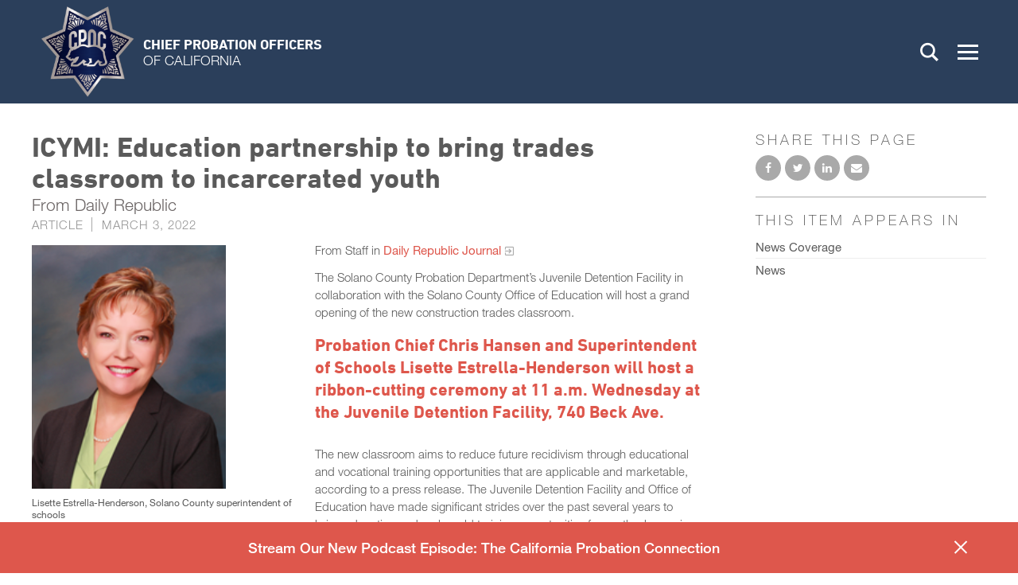

--- FILE ---
content_type: text/html; charset=utf-8
request_url: https://www.cpoc.org/article/icymi-education-partnership-bring-trades-classroom-incarcerated-youth
body_size: 11759
content:
<!DOCTYPE html>
<html lang="en" dir="ltr">
<head>
<meta http-equiv="Content-Type" content="text/html; charset=utf-8" />
  <meta charset="utf-8">
  <meta http-equiv="X-UA-Compatible" content="IE=edge,chrome=1">
  <meta name="viewport" content="width=device-width, initial-scale=1.0">
  <link rel="apple-touch-icon" sizes="180x180" href="/sites/default/themes/dtheme/icons/apple-touch-icon.png">
  <link rel="icon" type="image/png" sizes="32x32" href="/sites/default/themes/dtheme/icons/favicon-32x32.png">
  <link rel="icon" type="image/png" sizes="16x16" href="/sites/default/themes/dtheme/icons/favicon-16x16.png">
  <link rel="manifest" href="/sites/default/themes/dtheme/icons/manifest.json">
  <link rel="mask-icon" href="/sites/default/themes/dtheme/icons/safari-pinned-tab.svg" color="#172c4a">
  <link rel="shortcut icon" href="/sites/default/themes/dtheme/icons/favicon.ico">
  <meta name="msapplication-TileColor" content="#172c4a">
  <meta name="msapplication-TileImage" content="/sites/default/themes/dtheme/icons/mstile-144x144.png">
  <meta name="msapplication-config" content="/sites/default/themes/dtheme/icons/browserconfig.xml">
  <meta name="theme-color" content="#172c4a">
  <script src="https://hcaptcha.com/1/api.js" async defer></script>
<link rel="shortcut icon" href="//sites/default/themes/dtheme/icons/favicon.ico" type="image/x-icon" />
<meta name="twitter:site" content="@caprobation" />
<meta name="twitter:title" content="ICYMI: Education partnership to bring trades classroom to incarcerated youth - Chief Probation Officers of California" />
<meta name="twitter:description" content="From Daily Republic" />
<meta name="twitter:image" content="https://www.cpoc.org/sites/main/files/imagecache/medium/main-images/screen_shot_2022-03-03_at_10.06.41_am_0.png?1646330935" />
<meta name="twitter:card" content="summary_large_image" />
<meta property="og:site_name" content="Chief Probation Officers of California" />
<meta property="og:title" content="ICYMI: Education partnership to bring trades classroom to incarcerated youth - Chief Probation Officers of California" />
<meta property="og:description" content="From Daily Republic" />
<meta property="og:type" content="article" />
<meta property="og:image" content="https://www.cpoc.org/sites/main/files/imagecache/medium/main-images/screen_shot_2022-03-03_at_10.06.41_am_0.png?1646330935" />
<meta property="og:url" content="https://www.cpoc.org/article/icymi-education-partnership-bring-trades-classroom-incarcerated-youth" />
<link rel="canonical" href="https://www.cpoc.org/article/icymi-education-partnership-bring-trades-classroom-incarcerated-youth" />
  <title>ICYMI: Education partnership to bring trades classroom to incarcerated youth - Chief Probation Officers of California</title>
  <link type="text/css" rel="stylesheet" media="all" href="https://www.cpoc.org/sites/main/files/css/css_15ce11fefb1565797de3bda8f7445d29.css" />
<link type="text/css" rel="stylesheet" media="print" href="https://www.cpoc.org/sites/main/files/css/css_75e40a764bbccc809ca6268dabdb9184.css" />
<link type="text/css" rel="stylesheet" media="all" href="/sites/default/files/theme/dtheme-direct.css?B" />
<!--[if IE]>
<link type="text/css" rel="stylesheet" media="all" href="/sites/all/themes/dmodel/ie.css?B" />
<![endif]-->
<!--[if IE]>
<link type="text/css" rel="stylesheet" media="all" href="/sites/all/themes/dmodel/ie.css?B" />
<![endif]-->
  <link type="text/css" rel="stylesheet" media="all" href="/sites/default/themes/dtheme/dist/theme.min.css?B">
  <link type="text/css" rel="stylesheet" media="all" href="/sites/default/themes/dtheme/dtheme-direct.css?B">
  <meta name="google-site-verification" content="or_jN0S8H06vwX3D77vWbrjZ2Rp_CJCqidmdeqWrHOo" />  </head>
<body class="node-2031 pt-show-social-block no-event-date t145 wt145 wt2 wt0 t184 wt184 wt160 wt0 t182 wt182 wt51 wt0 t160 wt160 wt0 access-normal has-image pt145 has-3-nt not-front not-logged-in node-type-post one-sidebar sidebar-right page-article-icymi-education-partnership-bring-trades-classroom-incarcerated-youth section-article dd-cache user-not-admin live launched pn2031 n section-node role-anonymous-user role-not-admin">
    <div class="accessibility offscreen">
    <a href="#content">Skip to main content</a>
    <a href="#navigation">Skip to site navigation</a>  </div>

  
  <div class="page">
    <header class="page-header headroom">
      <div class="inner">
        <div class="layout">
          <div class="site-identity">
            <div class="site-logo">
              <a href="/" title="Back to home" rel="home">
                <img src="/sites/default/themes/dtheme/img/cpoc-logo.png" alt="Chief Probation Officers of California">
                <span class="logo-name">Chief Probation Officers<br><span class="light">of California</span></span>
              </a>
            </div>
                        <h1 class="site-name"><a href="/" title="Back to home" rel="home">Chief Probation Officers of California</a></h1>
                                    <div class="site-slogan">CPOC</div>
                                  </div>
          <div class="site-toolbar" role="presentation">
            <button class="search-icon" role="button">Search</button>
            <button class="menu-icon" role="button"><span>Menu</span></button>
          </div>
                    <div class="site-search">
            <div id="block-digitaldcore-search" class="block block-digitaldcore region-odd even region-count-1 count-2  search-keywords  ">
  <div class="block-inner">
                <div class="block-content content">
      <div id="dd-search" class="dd-search"><form action="/article/icymi-education-partnership-bring-trades-classroom-incarcerated-youth"  accept-charset="UTF-8" method="post" id="faceted-search-ui-form-1" class=" dd-search-clear">
<div><div class="dd-search-keywords"><div id="edit-keywords-wrapper" class="form-item type-textfield">
 <input type="text" maxlength="255" name="keywords" id="edit-keywords" size="20" value="" placeholder="Search" title="Search keywords" class="form-text" />
</div>
</div><input type="hidden" name="stage" id="edit-stage" value="results"  />
<input type="hidden" name="facet-key" id="edit-facet-key" value=""  />
<input type="hidden" name="facet-id" id="edit-facet-id" value=""  />
<input type="hidden" name="facet-sort" id="edit-facet-sort" value=""  />
<div class="dd-search-submit"><button class="dd-search-submit-button" type="submit" aria-label="Site Search"></button><div class="legacy-button"><input type="submit" name="op" id="edit-submit" value=""  class="form-submit" />
</div></div><div class="dd-search-more"><a href="/find/" class="faceted-search-more">More options</a></div><input type="hidden" name="form_build_id" id="form-Qhy3Kf5e-AkqKj4i-7IgyiPSDdoww8DxvcJ594Od4tk" value="form-Qhy3Kf5e-AkqKj4i-7IgyiPSDdoww8DxvcJ594Od4tk"  />
<input type="hidden" name="form_id" id="edit-faceted-search-ui-form-1" value="faceted_search_ui_form_1"  />
<input type="hidden" name="box_text" id="edit-box-text" value="Search"  />

</div></form>
</div>    </div>
  </div>
</div>
          </div>
                              <div class="site-utilities">
            <div id="block-views_blocks-term-block_1-15" class="block block-views_blocks region-odd odd region-count-1 count-1 headerlinks views-block channel context-global ">
  <div class="block-inner">
                <div class="block-content content">
      <div class="view view-term view-id-term view-display-id-block_1 view-dom-id-term-block-1-1">
    
  
  
      <div class="view-content">
        <div class="views-row views-row-1 views-row-odd views-row-first">
    <article id="node-1101-teaser" class="  calendar-icon  dd node node-teaser node-type-post node-1101 no-event-date t202 wt202 wt0 access-normal no-more pt202 has--nt">
    <div class="node-inner">
        <div class="node-upper-meta meta node-item">
      <div class='meta-inner'>
        <span class='meta-item post-type' data-plural='Header links'>Header link</span> <span class='last meta-item post-date'><time datetime="2017-09-27T14:00:00">September 27, 2017</time></span>           </div>
    </div>
            <h2 class="node-header node-item">
      <a href="/calendar" title="Training Calendar">
        <span class="title">Training Calendar</span>
              </a>
    </h2>
                            <div class='node-links node-item'>
      <ul class="links inline"><li class="link link-read-more first last"><span><a href="/calendar"><span class="read-more-text">Read more</span></a></span></li>
</ul>    </div>
      </div>
</article>
  </div>
  <div class="views-row views-row-2 views-row-even views-row-last">
    <article id="node-1268-teaser" class="  login-icon  dd node node-teaser node-type-post node-1268 no-event-date t202 wt202 wt0 access- no-more pt202 has--nt">
    <div class="node-inner">
        <div class="node-upper-meta meta node-item">
      <div class='meta-inner'>
        <span class='meta-item post-type' data-plural='Header links'>Header link</span> <span class='meta-item post-date'><time datetime="2018-10-03T10:23:00">October 3, 2018</time></span> <span class='last meta-item meta-access meta-access-anonymous-user'>For Anonymous users</span>          </div>
    </div>
            <h2 class="node-header node-item">
      <a href="/user?destination=taxonomy/term/203" title="Chiefs Login">
        <span class="title">Chiefs Login</span>
              </a>
    </h2>
                            <div class='node-links node-item'>
      <ul class="links inline"><li class="link link-read-more first last"><span><a href="/user?destination=taxonomy/term/203"><span class="read-more-text">Read more</span></a></span></li>
</ul>    </div>
      </div>
</article>
  </div>
    </div>
  
  
  
  
  
  
</div>     </div>
  </div>
</div>
          </div>
                              <div class="site-navigation">
            <nav class="primary-navigation" id="navigation" role="navigation"><div id="block-nice_menus-3" class=" main-navigation  dd block block-nice_menus region-odd odd region-count-1 count-3">
  <div class="block-inner">
                <div class="block-content content">
      <ul class="nice-menu nice-menu-down" id="nice-menu-3"><li class="menu-13062 menuparent mt-147  first  odd  depth-1"><a href="/about" title="About" class=" menu-link depth-1 tid-147"><span class="menu-title">About</span></a><ul class="depth-2"><li class="menu-13067 mt-152  first  odd  depth-2"><a href="/affiliates" title="Affiliates" class=" menu-link depth-2 tid-152"><span class="menu-title">Affiliates</span></a></li>
<li class="menu-13073 mt-158  even  depth-2"><a href="/annual-cpoc-awards" title="Annual CPOC Awards" class=" menu-link depth-2 tid-158"><span class="menu-title">Annual CPOC Awards</span></a></li>
<li class="menu-13069 mt-154  odd  depth-2"><a href="/committees" title="Committees" class=" menu-link depth-2 tid-154"><span class="menu-title">Committees</span></a></li>
<li class="menu-13070 mt-155  even  depth-2"><a href="/departments-agencies" title="Departments &amp; Agencies" class=" menu-link depth-2 tid-155"><span class="menu-title">Departments &amp; Agencies</span></a></li>
<li class="menu-13077 mt-162  odd  depth-2"><a href="/member-roster" title="Member Roster" class=" menu-link depth-2 tid-162"><span class="menu-title">Member Roster</span></a></li>
<li class="menu-14410 mt-297  even  last  depth-2"><a href="/what-california-probation" title="What Is California Probation" class=" menu-link depth-2 tid-297"><span class="menu-title">What Is California Probation</span></a></li>
</ul>
</li>
<li class="menu-13910 menuparent mt-260  even  depth-1"><a href="/conferences" title="Conferences" class=" menu-link depth-1 tid-260"><span class="menu-title">Conferences</span></a><ul class="depth-2"><li class="menu-14390 mt-275  first  odd  depth-2"><a href="/cpoc-statewide-conference" title="CPOC Statewide Conference" class=" menu-link depth-2 tid-275"><span class="menu-title">CPOC Statewide Conference</span></a></li>
<li class="menu-14413 mt-300  even  depth-2"><a href="/foster-care-conference-2025" title="Foster Care Conference 2025" class=" menu-link depth-2 tid-300"><span class="menu-title">Foster Care Conference 2025</span></a></li>
<li class="menu-13212 mt-199  odd  depth-2"><a href="/juvenile-realignment-conference" title="Juvenile Realignment Conference" class=" menu-link depth-2 tid-199"><span class="menu-title">Juvenile Realignment Conference</span></a></li>
<li class="menu-13922 mt-272  even  depth-2"><a href="/past-foster-care-conferences" title="Past Foster Care Conferences" class=" menu-link depth-2 tid-272"><span class="menu-title">Past Foster Care Conferences</span></a></li>
<li class="menu-14414 mt-302  odd  depth-2"><a href="/past-statewide-conferences" title="Past Statewide Conferences" class=" menu-link depth-2 tid-302"><span class="menu-title">Past Statewide Conferences</span></a></li>
<li class="menu-13697 mt-225  even  last  depth-2"><a href="/sb-678-conference" title="SB 678 Conference" class=" menu-link depth-2 tid-225"><span class="menu-title">SB 678 Conference</span></a></li>
</ul>
</li>
<li class="menu-14391 mt-276  odd  depth-1"><a href="/contact" title="Contact" class=" menu-link depth-1 tid-276"><span class="menu-title">Contact</span></a></li>
<li class="menu-13063 menuparent mt-148  even  depth-1"><a href="/cpocf-training" title="CPOCF Training" class=" menu-link depth-1 tid-148"><span class="menu-title">CPOCF Training</span></a><ul class="depth-2"><li class="menu-13885 mt-234  first  odd  depth-2"><a href="/cpocf-demand" title="CPOCF On-Demand" class=" menu-link depth-2 tid-234"><span class="menu-title">CPOCF On-Demand</span></a></li>
<li class="menu-13079 mt-165  even  depth-2"><a href="/calendar" title="Training Calendar" class=" menu-link depth-2 tid-165"><span class="menu-title">Training Calendar</span></a></li>
<li class="menu-13908 mt-258  odd  depth-2"><a href="/2025-2026-training-catalog" title="2025-2026 Training Catalog" class=" menu-link depth-2 tid-258"><span class="menu-title">2025-2026 Training Catalog</span></a></li>
<li class="menu-13213 mt-200  even  last  depth-2"><a href="/training-managers" title="Training Managers" class=" menu-link depth-2 tid-200"><span class="menu-title">Training Managers</span></a></li>
</ul>
</li>
<li class="menu-13068 mt-153  odd  depth-1"><a href="/employment-opportunities" title="Employment Opportunities" class=" menu-link depth-1 tid-153"><span class="menu-title">Employment Opportunities</span></a></li>
<li class="menu-13076 mt-161  even  depth-1"><a href="/legislation" title="Legislation" class=" menu-link depth-1 tid-161"><span class="menu-title">Legislation</span></a></li>
<li class="menu-13075 menuparent mt-160  odd  depth-1"><a href="/news-0" title="News" class=" menu-link depth-1 tid-160"><span class="menu-title">News</span></a><ul class="depth-2"><li class="menu-13074 mt-159  first  odd  depth-2"><a href="/featured-programs" title="Featured Programs" class=" menu-link depth-2 tid-159"><span class="menu-title">Featured Programs</span></a></li>
<li class="menu-13095 mt-184  even  depth-2"><a href="/news-coverage" title="News Coverage" class=" menu-link depth-2 tid-184"><span class="menu-title">News Coverage</span></a></li>
<li class="menu-13072 mt-157  odd  depth-2"><a href="/press-releases" title="Press Releases" class=" menu-link depth-2 tid-157"><span class="menu-title">Press Releases</span></a></li>
<li class="menu-13078 mt-163  even  depth-2"><a href="/success-stories" title="Success Stories" class=" menu-link depth-2 tid-163"><span class="menu-title">Success Stories</span></a></li>
<li class="menu-13920 mt-270  odd  last  depth-2"><a href="/connector-newsletter" title="The Connector Newsletter" class=" menu-link depth-2 tid-270"><span class="menu-title">The Connector Newsletter</span></a></li>
</ul>
</li>
<li class="menu-13066 mt-151  even  depth-1"><a href="/partners" title="Partners" class=" menu-link depth-1 tid-151"><span class="menu-title">Partners</span></a></li>
<li class="menu-13064 menuparent mt-149  odd  depth-1"><a href="/resources-info" title="Resources &amp; Info" class=" menu-link depth-1 tid-149"><span class="menu-title">Resources &amp; Info</span></a><ul class="depth-2"><li class="menu-14422 mt-310  first  odd  depth-2"><a href="/calaim" title="CalAIM" class=" menu-link depth-2 tid-310"><span class="menu-title">CalAIM</span></a></li>
<li class="menu-13900 mt-249  even  depth-2"><a href="/conversations-chiefs" title="Conversations with the Chiefs" class=" menu-link depth-2 tid-249"><span class="menu-title">Conversations with the Chiefs</span></a></li>
<li class="menu-14409 mt-296  odd  depth-2"><a href="/educational-materials" title="Educational Materials" class=" menu-link depth-2 tid-296"><span class="menu-title">Educational Materials</span></a></li>
<li class="menu-13919 mt-269  even  depth-2"><a href="/informational-workshops" title="Informational Workshops" class=" menu-link depth-2 tid-269"><span class="menu-title">Informational Workshops</span></a></li>
<li class="menu-13065 mt-150  odd  depth-2"><a href="/realignment" title="Realignment" class=" menu-link depth-2 tid-150"><span class="menu-title">Realignment</span></a></li>
<li class="menu-14407 mt-294  even  depth-2"><a href="/policy-resources" title="Policy Resources" class=" menu-link depth-2 tid-294"><span class="menu-title">Policy Resources</span></a></li>
<li class="menu-14408 mt-295  odd  last  depth-2"><a href="/studies-reports-data" title="Studies, Reports &amp; Data" class=" menu-link depth-2 tid-295"><span class="menu-title">Studies, Reports &amp; Data</span></a></li>
</ul>
</li>
<li class="menu-13909 mt-259  even  last  depth-1"><a href="/probation-connection-podcast" title="A Podcast from the Chief Probation Officers of California" class=" menu-link depth-1 tid-259"><span class="menu-title">The Probation Connection Podcast</span><span class="menu-description"><br class="accessible-break"/>A Podcast from the Chief Probation Officers of California</span></a></li>
</ul>
    </div>
  </div>
</div>
</nav>
          </div>
                  </div>
      </div>
    </header>

    <section class="page-main">
      
      <div class="page-center layout">
        
        <main class="page-content" id="content" role="main">
                                                  <article id="node-full" class="  no-2col-lists fif-lt fiw-40 toc-center  dd node node-type-post node-full node-2031 pt-show-date pt-show-post-type pt-show-social-block no-event-date t145 wt145 wt2 wt0 t184 wt184 wt160 wt0 t182 wt182 wt51 wt0 t160 wt160 wt0 access-normal has-image pn pt145 has-3-nt">
    <div class="node-inner">
        <h1 class="node-header node-item">
      <span class="title">ICYMI: Education partnership to bring trades classroom to incarcerated youth</span>
              <br class='accessible-break'/>
        <span class="subtitle">From Daily Republic</span>
          </h1>
        <div class="node-meta meta node-item">
      <div class='meta-inner'>
        <span class='meta-item post-type' data-plural='Articles'>Article</span> <span class='last meta-item post-date'><time datetime="2022-03-03T10:08:00">March 3, 2022</time></span>           </div>
    </div>
            <div class="node-image node-item">
      <span class="field-image field-not-video field-image-preset-medium croppable  c1  c-1"><a href="/sites/main/files/imagecache/lightbox/main-images/screen_shot_2022-03-03_at_10.06.41_am_0.png" rel="lightbox[2031][Lisette Estrella-Henderson, Solano County superintendent of schools
]" aria-label="Read more"><img src="/sites/main/files/imagecache/medium/main-images/screen_shot_2022-03-03_at_10.06.41_am_0.png?1646330935" alt="" title="Lisette Estrella-Henderson, Solano County superintendent of schools
" loading="lazy"  width="244" height="306" /></a></span>    </div>
            <div class="node-content content node-item">
      <p>
  From Staff in <a href=
  "https://www.dailyrepublic.com/all-dr-news/solano-news/fairfield/education-partnership-to-bring-trades-classroom-to-incarcerated-youth/">
  Daily Republic Journal</a>
</p>
<p>
  The Solano County Probation Department’s Juvenile Detention
  Facility in collaboration with the Solano County Office of
  Education will host a grand opening of the new construction
  trades classroom.
</p>
<h4>
  Probation Chief Chris Hansen and Superintendent of Schools
  Lisette Estrella-Henderson will host a ribbon-cutting ceremony at
  11 a.m. Wednesday at the Juvenile Detention Facility, 740 Beck
  Ave.
</h4>
<p>
  <br>
  The new classroom aims to reduce future recidivism through
  educational and vocational training opportunities that are
  applicable and marketable, according to a press release. The
  Juvenile Detention Facility and Office of Education have made
  significant strides over the past several years to bring
  education and real-world training opportunities for youth who are
  in custody.
</p>
<p>
  A press release from the Solano County Office of Education stated
  the construction trades classroom will “continue that trajectory
  and provide youth with necessary training to equip them with
  skills that will enhance their employability in the community
  upon their release.”
</p>
<h4>
  “This program places emphasis on hands-on learning, career path
  exploration, and job skill development for our young people,”
  Estrella-Henderson said in the press release. “It is part of a
  system of supports to help incarcerated youth successfully
  transition out of custody with both academic and life skills that
  will enable them to grow and thrive as they move forward in a
  positive direction.”
</h4>
<p>
  <br>
  The new classroom features eight workstations to include
  occupational safety, HVAC, plumbing, electrical, masonry,
  concrete, drywall, roof framing and woodworking. Upon completion
  of each workstation, a student will receive credit toward high
  school graduation as well as an opportunity to receive the
  National Center for Construction Education & Research Safety
  Certification.
</p>
<p>
  The course is taught by Career Technical Education teacher
  Terrell Parr and classroom specialist Sabrina True and will offer
  students hands-on training that includes guest speakers from
  various trades.
</p>
<p>
  For more information, contact Kelley Birch, Solano County Office
  of Education’s director of College and Career Readiness, at
  kbirch@solanocoe.net.
</p>    </div>
              </div>
</article>
                                                </main>

                <aside class="page-right" role="complementary">
          <div class="page-sidebar inner">
            <div id="block-dd_social-share_page" class="block block-dd_social region-odd even region-count-1 count-4">
  <div class="block-inner">
                  <h2 class="block-title"><span class="block-title-text">Share this page</span></h2>
        <div class="block-content content">
      <div class="item-list"><ul><li class="social-facebook first"><a class="social social-facebook" href="https://www.facebook.com/sharer.php?u=https%3A%2F%2Fwww.cpoc.org%2Farticle%2Ficymi-education-partnership-bring-trades-classroom-incarcerated-youth" title="Share on Facebook">Share on Facebook</a>
</li>
<li class="social-twitter"><a class="social social-twitter" href="https://twitter.com/share?url=https%3A%2F%2Fwww.cpoc.org%2Farticle%2Ficymi-education-partnership-bring-trades-classroom-incarcerated-youth&amp;text=ICYMI%3A%20Education%20partnership%20to%20bring%20trades%20classroom%20to%20incarcerated%20youth" title="Share on Twitter">Share on Twitter</a>
</li>
<li class="social-linkedin last"><a class="social social-linkedin" href="http://www.linkedin.com/shareArticle?url=https%3A%2F%2Fwww.cpoc.org%2Farticle%2Ficymi-education-partnership-bring-trades-classroom-incarcerated-youth" title="Share on LinkedIn">Share on LinkedIn</a>
</li>
</ul></div>    </div>
  </div>
</div>
<div id="block-digitaldcore-node_nav_terms" class="block block-digitaldcore region-even odd region-count-2 count-5  left-nav appearing-nav  ">
  <div class="block-inner">
                  <h2 class="block-title"><span class="block-title-text">This item appears in</span></h2>
        <div class="block-content content">
      <div class="field-nav-terms-appears-in"><div id="nav-back"><a href="javascript:history.back();">Back</a></div><div class="small">This item appears in:</div><ul class="links"><li class="term-id-184 first"><a href="/news-coverage" rel="tag" title="">News Coverage</a></li>
<li class="term-id-160 last"><a href="/news-0" rel="tag" title="">News</a></li>
</ul></div>    </div>
  </div>
</div>
          </div>
        </aside>
              </div>

            <div class="page-bottom">
        <div class="inner layout">
          <div id="block-views_blocks-term-block_1-11" class="block block-views_blocks region-odd even region-count-1 count-6 notifications banded views-block channel context-global ">
  <div class="block-inner">
                <div class="block-content content">
      <div class="view view-term view-id-term view-display-id-block_1 view-dom-id-term-block-1-1">
    
  
  
      <div class="view-content">
        <div class="views-row views-row-1 views-row-odd views-row-first views-row-last">
    <article id="node-4575-teaser" class="node node-teaser node-type-post node-4575 pt-show-social-block no-event-date t118 wt118 wt0 access-normal has-image has-more pt118 has--nt">
    <div class="node-inner">
        <div class="node-upper-meta meta node-item">
      <div class='meta-inner'>
        <span class='meta-item post-type' data-plural='Notifications'>Notification</span> <span class='last meta-item post-date'><time datetime="2025-12-09T15:34:00">December 9, 2025</time></span>           </div>
    </div>
            <h2 class="node-header node-item">
      <a href="/post/stream-our-new-podcast-episode-california-probation-connection" title="Stream Our New Podcast Episode: The California Probation Connection">
        <span class="title">Stream Our New Podcast Episode: The California Probation Connection</span>
              </a>
    </h2>
        <div class="node-image node-item">
      <span class="field-image field-not-video field-image-preset-thumbnail croppable  c1  c-1"><a href="/post/stream-our-new-podcast-episode-california-probation-connection" rel="" aria-label="Read more"><img src="/sites/main/files/imagecache/thumbnail/main-images/new_youtube_podcast_thumbnail_cover_3_0.png?1765319995" alt="" title="" loading="lazy"  width="889" height="500" /></a></span>    </div>
            <div class="node-content content node-item">
      <p>
  We’re excited to share a brand-new episode of our
  podcast&nbsp;<a href=
  "/post/listen-california-probation-connection-podcast"><strong>The
  California Probation Connection</strong></a>, featuring a special
  conversation with outgoing CPOC President Steve Jackson, Chief
  Probation Officer of San Joaquin County Probation.
</p>
<p>
  In this episode, Chief Jackson&nbsp;reflects on his time as CPOC
  President, shares insights on the evolving landscape of probation
  in California, and offers a look at the work ahead for
  our&nbsp;profession. His leadership, perspective, and continued
  commitment to community safety make this a must-listen episode
  for anyone connected to or working in the field of California
  Probation.
</p>
<p>
  <strong>Listen now on these platforms:</strong>
</p>
<ul>
  <li>
    <a href="https://youtu.be/pEwUNPoKjw4">YouTube</a>
  </li>
  <li>
    <a href=
    "https://open.spotify.com/episode/67H4uJKY4K7vZz4hQEOEhV?si=WULITHgYR0CW2EDbH6NsBw">
    Spotify</a>
  </li>
  <li>
    <a href=
    "https://podcasts.apple.com/us/podcast/the-california-probation-connection-podcast-episode-14/id1640311073?i=1000740483478">
    Apple Podcast</a>
  </li>
</ul>    </div>
                        <div class='node-links node-item'>
      <ul class="links inline"><li class="link link-read-more first last"><span><a href="/post/stream-our-new-podcast-episode-california-probation-connection"><span class="read-more-text">Read more</span></a></span></li>
</ul>    </div>
      </div>
</article>
  </div>
    </div>
  
  
  
  
  
  
</div>     </div>
  </div>
</div>
<div id="block-digitaldcore-node_referring" class=" fif-rt fiw-25  dd block block-digitaldcore region-even odd region-count-2 count-7  channel referring-posts tagged-posts posts  ">
  <div class="block-inner">
                <div class="block-content content">
      <div class="view view-related view-id-related view-display-id-default view-dom-id-1">
    
  
  
  
  
  
  
  
  
</div>     </div>
  </div>
</div>
        </div>
      </div>
          </section>

    <span class="footprint"></span>

    <footer class="page-footer">
      <div class="inner layout">
        <div class="site-logo">
          <a href="/" title="Back to home" rel="home">
            <img src="/sites/default/themes/dtheme/img/cpoc-logo.png" alt="Chief Probation Officers of California"/>
            <span class="logo-name">Chief Probation Officers<br><span class="light">of California</span></span>
          </a>
        </div>
        <div id="block-views_blocks-term-block_1-13" class="block block-views_blocks region-odd even region-count-1 count-8 footerlinks views-block channel context-global ">
  <div class="block-inner">
                <div class="block-content content">
      <div class="view view-term view-id-term view-display-id-block_1 view-dom-id-term-block-1-1">
    
  
  
      <div class="view-content">
        <div class="views-row views-row-1 views-row-odd views-row-first views-row-last">
    <article id="node-917-teaser" class="node node-teaser node-type-post node-917 pt-show-social-block no-event-date t56 wt56 wt0 access-normal no-more pt56 has--nt">
    <div class="node-inner">
        <div class="node-upper-meta meta node-item">
      <div class='meta-inner'>
        <span class='meta-item post-type' data-plural='Footer links'>Footer link</span> <span class='last meta-item post-date'><time datetime="2017-08-16T14:07:00">August 16, 2017</time></span>           </div>
    </div>
            <h2 class="node-header node-item">
      <a href="/footer-link/contact-cpoc" title="Contact CPOC">
        <span class="title">Contact CPOC</span>
              </a>
    </h2>
            <div class="node-content content node-item">
      <p>
  <a href=
  "https://www.facebook.com/CAProbation/">Facebook</a><a href=
  "https://twitter.com/CAprobation">Twitter X</a><a href=
  "https://www.youtube.com/%40caprobation/videos">Youtube</a><a href="https://www.linkedin.com/company/caprobation/">Linkedin</a><a href="https://www.threads.net/%40caprobation">Threads</a>
</p>    </div>
            <div class="node-contact node-item">
      <div class="node-contact-wrapper">
<div class="field field-phone"><div class="field-item count-1">(916) 447-2762</div></div>
<div class="fouc field-email"><a href="/node/773?profile=917">Send message</a></div></div>    </div>
                    <div class='node-links node-item'>
      <ul class="links inline"><li class="link link-read-more first"><span><a href="/footer-link/contact-cpoc"><span class="read-more-text">Read more</span></a></span></li>
<li class="link link-twitter last"><span>  <a href="http://twitter.com/caprobation" class="twitter-follow-button" data-button="grey" data-show-count="true" data-width="280px" data-show-screen-name="true">Follow Contact CPOC</a></span></li>
</ul>    </div>
      </div>
</article>
  </div>
    </div>
  
  
  
  
  
  
</div>     </div>
  </div>
</div>
      </div>
    </footer>
  </div>

  <div class="below-page">
        <div class="closure inner layout">
      <div id="block-dd_login-login" class="block block-dd_login region-odd odd region-count-1 count-9">
  <div class="block-inner">
                  <h2 class="block-title"><span class="block-title-text">Log in</span></h2>
        <div class="block-content content">
      <form action="/article/icymi-education-partnership-bring-trades-classroom-incarcerated-youth?destination=node%2F2031"  accept-charset="UTF-8" method="post" id="user-login-form">
<div><div id="edit-name-wrapper" class="form-item type-textfield">
 <label for="edit-name">E-mail or username: <span class="form-required" title="This field is required.">*</span></label>
 <input type="text" maxlength="60" name="name" id="edit-name" size="15" value="" tabindex="1" required="" class="form-text required" />
</div>
<div id="edit-pass-wrapper" class="form-item type-password">
 <label for="edit-pass">Password: <span class="form-required" title="This field is required.">*</span></label>
 <input type="password" name="pass" id="edit-pass"  maxlength="60"  size="15" tabindex="2" required="" class="form-text required" />
</div>
<div id="edit-remember-me-wrapper" class="form-item type-checkbox">
 <label class="option" for="edit-remember-me"><input type="checkbox" name="remember_me" id="edit-remember-me" value="1"  checked="checked"  tabindex="3" class="form-checkbox" /> Remember me</label>
</div>
<input type="submit" name="op" id="edit-submit-1" value="Log in"  tabindex="4" class="form-submit" />
<div class="item-list"><ul><li class="first"><a href="/user/register" title="Create a new user account.">Create new account</a></li>
<li class="last"><a href="/user/password" title="Request new password via e-mail.">Request new password</a></li>
</ul></div><input type="hidden" name="form_build_id" id="form-MHuy-4g27smcpRO4GCiL-dvpLh423RPl9c1dlOWT4Yw" value="form-MHuy-4g27smcpRO4GCiL-dvpLh423RPl9c1dlOWT4Yw"  />
<input type="hidden" name="form_id" id="edit-user-login-block" value="user_login_block"  />

</div></form>
    </div>
  </div>
</div>
<div id="block-digitaldcore-command_menu" class="block block-digitaldcore region-even even region-count-2 count-10">
  <div class="block-inner">
                  <h2 class="block-title"><span class="block-title-text">Commands</span></h2>
        <div class="block-content content">
      <ul class="menu"><li><a href="/help" class="menu-help-center">Support portal</a></li><li><a href="/user/login" class="menu-login">Log in</a></li></ul>    </div>
  </div>
</div>
    </div>
        <div class="script">
      <script type="text/javascript" src="https://www.cpoc.org/sites/main/files/js/js_fc57cca3facb2b6a13b78487e875da92.js"></script>
<script type="text/javascript">
<!--//--><![CDATA[//><!--
jQuery.extend(Drupal.settings, {"basePath":"\/","googleanalytics":{"trackOutgoing":1,"trackMailto":1,"trackDownload":1,"trackDownloadExtensions":"7z|aac|arc|arj|asf|asx|avi|bin|csv|doc|exe|flv|gif|gz|gzip|hqx|jar|jpe?g|js|mp(2|3|4|e?g)|mov(ie)?|msi|msp|pdf|phps|png|ppt|qtm?|ra(m|r)?|sea|sit|tar|tgz|torrent|txt|wav|wma|wmv|wpd|xls|xml|z|zip"},"lightbox2":{"rtl":0,"file_path":"\/(\\w\\w\/)sites\/main\/files","default_image":"\/sites\/all\/modules\/lightbox2\/images\/brokenimage.jpg","border_size":10,"font_color":"000","box_color":"fff","top_position":"","overlay_opacity":"0.8","overlay_color":"000","disable_close_click":1,"resize_sequence":0,"resize_speed":400,"fade_in_speed":400,"slide_down_speed":600,"use_alt_layout":1,"disable_resize":0,"disable_zoom":0,"force_show_nav":0,"show_caption":1,"loop_items":1,"node_link_text":"View Image Details","node_link_target":0,"image_count":"Image !current of !total","video_count":"Video !current of !total","page_count":"Page !current of !total","lite_press_x_close":"press \u003ca href=\"#\" onclick=\"hideLightbox(); return FALSE;\"\u003e\u003ckbd\u003ex\u003c\/kbd\u003e\u003c\/a\u003e to close","download_link_text":"","enable_login":false,"enable_contact":false,"keys_close":"c x 27","keys_previous":"p 37","keys_next":"n 39","keys_zoom":"z","keys_play_pause":"32","display_image_size":"original","image_node_sizes":"()","trigger_lightbox_classes":"","trigger_lightbox_group_classes":"","trigger_slideshow_classes":"","trigger_lightframe_classes":"","trigger_lightframe_group_classes":"","custom_class_handler":0,"custom_trigger_classes":"","disable_for_gallery_lists":true,"disable_for_acidfree_gallery_lists":true,"enable_acidfree_videos":true,"slideshow_interval":5000,"slideshow_automatic_start":true,"slideshow_automatic_exit":true,"show_play_pause":true,"pause_on_next_click":false,"pause_on_previous_click":true,"loop_slides":false,"iframe_width":640,"iframe_height":385,"iframe_border":0,"enable_video":0},"baseUrl":"https:\/\/www.cpoc.org","ddPoll":{"resultsURI":"\/sites\/all\/modules\/_dd\/dd_poll\/dd_poll_results.php"},"ddTwitterFeed":{"getTweetsURI":"\/dd_twitter_feed\/get_tweets"},"extlink":{"extTarget":"_blank","extClass":"ext","extSubdomains":1,"extExclude":"","extInclude":"","extAlert":0,"extAlertText":"This link will take you to an external web site. We are not responsible for their content.","mailtoClass":"mailto"},"CToolsUrlIsAjaxTrusted":{"\/article\/icymi-education-partnership-bring-trades-classroom-incarcerated-youth":[true,true],"\/article\/icymi-education-partnership-bring-trades-classroom-incarcerated-youth?destination=node%2F2031":true},"jsInit":{"misc\/jquery.js":true,"misc\/jquery-extend-3.4.0.js":true,"misc\/jquery-html-prefilter-3.5.0-backport.js":true,"misc\/drupal.js":true,"sites\/all\/modules\/google_analytics\/googleanalytics.js":true,"sites\/all\/modules\/_dd\/dd_classes\/dd_classes.js":true,"sites\/all\/modules\/_dd\/dd_classes\/plugins\/do_timeout\/dd_classes.do_timeout.js":true,"sites\/all\/modules\/_dd\/dd_classes\/plugins\/gallery\/dd_classes.gallery.js":true,"sites\/all\/modules\/_dd\/dd_create\/dd_create.js":true,"sites\/all\/modules\/_dd\/dd_login\/dd_login.js":true,"sites\/all\/modules\/_dd\/dd_poll\/dd_poll.js":true,"sites\/all\/modules\/_dd\/dd_sitewide_message_notification\/dd_sitewide_message_reset.js":true,"sites\/all\/modules\/_dd\/dd_twitter_feed\/dd_twitter_feed.js":true,"sites\/all\/modules\/extlink\/extlink.js":true,"sites\/all\/modules\/_dd\/digitaldcore\/digitaldcore.js":true,"sites\/all\/modules\/_dd\/digitaldcore\/modernizr.js":true,"sites\/all\/modules\/_dd\/digitaldcore\/browser-detect.js":true,"sites\/all\/modules\/_dd\/digitaldcore\/dd-search.js":true,"sites\/all\/modules\/jquery_ui\/jquery.ui\/ui\/minified\/ui.core.min.js":true,"sites\/all\/modules\/jquery_ui\/jquery.ui\/ui\/minified\/ui.dialog.min.js":true,"sites\/all\/modules\/_dd\/digitaldcore\/digitaldcore.monkey-patch.js":true,"sites\/all\/modules\/_dd\/dd_social\/dd_social.js":true,"sites\/all\/themes\/dmodel\/dmodel.js":true},"cssInit":{"node.css":true,"defaults.css":true,"system.css":true,"system-menus.css":true,"user.css":true,"content-module.css":true,"ctools.css":true,"date.css":true,"jquery-ui.css":true,"datepicker.css":true,"jquery.timeentry.css":true,"filefield.css":true,"lightbox_alt.css":true,"logintoboggan.css":true,"nice_menus.css":true,"nice_menus_default.css":true,"dd_classes.experimental.css":true,"dd_classes.do_timeout.css":true,"dd_classes.gallery.css":true,"dd_create.css":true,"compiled-classes.css":true,"dd_login.css":true,"dd_poll.css":true,"dd_twitter_feed.css":true,"dd_user_roles.css":true,"farbtastic.css":true,"calendar.css":true,"extlink.css":true,"fieldgroup.css":true,"views.css":true,"printlinks.css":true,"dd_social.css":true,"dtheme-direct.css":true,"html-elements.css":true,"tabs.css":true,"messages.css":true,"block-editing.css":true,"wireframes.css":true,"zen.css":true,"vertical_tabs.css":true,"dmodel-layout.css":true,"dmodel.css":true}});
//--><!]]>
</script>
            <script src="/sites/default/themes/dtheme/dist/theme.min.js?B" async></script>
    </div>
  </div>

  
  <script type="text/javascript" src="https://www.cpoc.org/sites/main/files/js/js_99b98add486f31d3c8fe07bac15c2ede.js"></script>
<script type="text/javascript">
<!--//--><![CDATA[//><!--
var _gaq = _gaq || [];_gaq.push(["_setAccount", "UA-106122434-1"]);_gaq.push(["_setDomainName", ".cpoc.org"]);_gaq.push(["_trackPageview"]);(function() {var ga = document.createElement("script");ga.type = "text/javascript";ga.async = true;ga.src = ("https:" == document.location.protocol ? "https://ssl" : "http://www") + ".google-analytics.com/ga.js";var s = document.getElementsByTagName("script")[0];s.parentNode.insertBefore(ga, s);})();
//--><!]]>
</script>
  
</body>
</html>
